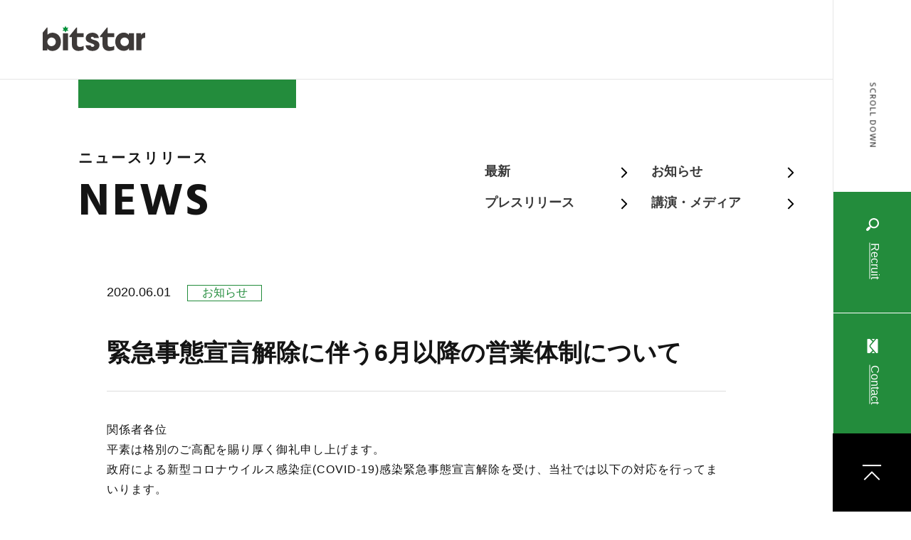

--- FILE ---
content_type: text/html; charset=UTF-8
request_url: https://bitstar.jp/news/20200601/29657/
body_size: 8510
content:
<!DOCTYPE html>
<html lang="ja">
<head>
  <title>緊急事態宣言解除に伴う6月以降の営業体制について｜ニュースリリース - ビットスター株式会社</title>

  <meta name="description" content="緊急事態宣言解除に伴う6月以降の営業体制について｜ニュースリリース - ビットスター株式会社">
  <meta charset="utf-8" />
  <meta name="viewport" content="width=device-width,user-scalable=no">
  <meta property="og:title" content="緊急事態宣言解除に伴う6月以降の営業体制について｜ニュースリリース - ビットスター株式会社" />
  <meta property="og:description" content="関係者各位平素は格別のご高配を賜り厚く御礼申し上げます。政府による新型コロナウイルス感染症(COVID-..." />
    <meta property="og:image" content="https://bitstar.jp/common/img/base/og.png">
    <meta property="og:url" content="https://bitstar.jp/news/20200601/29657/" />
  <meta http-equiv="X-UA-Compatible" content="IE=edge"/>
  <script>
    (function(d) {
      var config = {
        kitId: 'sjz3qzn',
        scriptTimeout: 3000,
        async: true
      },
      h=d.documentElement,t=setTimeout(function(){h.className=h.className.replace(/\bwf-loading\b/g,"")+" wf-inactive";},config.scriptTimeout),tk=d.createElement("script"),f=false,s=d.getElementsByTagName("script")[0],a;h.className+=" wf-loading";tk.src='https://use.typekit.net/'+config.kitId+'.js';tk.async=true;tk.onload=tk.onreadystatechange=function(){a=this.readyState;if(f||a&&a!="complete"&&a!="loaded")return;f=true;clearTimeout(t);try{Typekit.load(config)}catch(e){}};s.parentNode.insertBefore(tk,s)
    })(document);
  </script>
  <script>
    (function(i,s,o,g,r,a,m){i['GoogleAnalyticsObject']=r;i[r]=i[r]||function(){
    (i[r].q=i[r].q||[]).push(arguments)},i[r].l=1*new Date();a=s.createElement(o),
    m=s.getElementsByTagName(o)[0];a.async=1;a.src=g;m.parentNode.insertBefore(a,m)
    })(window,document,'script','//www.google-analytics.com/analytics.js','ga');
    ga('create', 'UA-2970499-4', 'auto');
    ga('send', 'pageview');
  </script>
  <link rel="preconnect" href="https://fonts.gstatic.com">
  <link href="https://fonts.googleapis.com/css2?family=Hind:wght@400;700&display=swap" rel="stylesheet">
  <link rel="stylesheet" type="text/css" href="/common/js/libs/slick/slick.css"/>
  <link rel="stylesheet" type="text/css" href="/common/js/libs/slick/slick-theme.css"/>
  <link rel="shortcut icon" href="/common/img/base/favicon.ico" type="/common/img/base/favicon.ico">
  <link rel="stylesheet" href="/common/css/common.css?v7">
  
  <!-- 事例紹介固定ページのCSS -->
      
  <!-- 事例紹介のCSS -->
    <link rel="stylesheet" type="text/css" href="/common/css/work_style.css"/>
  
  <meta name='robots' content='max-image-preview:large' />
<link rel="alternate" title="oEmbed (JSON)" type="application/json+oembed" href="https://bitstar.jp/wp-json/oembed/1.0/embed?url=https%3A%2F%2Fbitstar.jp%2Fnews%2F20200601%2F29657%2F" />
<link rel="alternate" title="oEmbed (XML)" type="text/xml+oembed" href="https://bitstar.jp/wp-json/oembed/1.0/embed?url=https%3A%2F%2Fbitstar.jp%2Fnews%2F20200601%2F29657%2F&#038;format=xml" />
<style id='wp-img-auto-sizes-contain-inline-css' type='text/css'>
img:is([sizes=auto i],[sizes^="auto," i]){contain-intrinsic-size:3000px 1500px}
/*# sourceURL=wp-img-auto-sizes-contain-inline-css */
</style>
<style id='wp-emoji-styles-inline-css' type='text/css'>

	img.wp-smiley, img.emoji {
		display: inline !important;
		border: none !important;
		box-shadow: none !important;
		height: 1em !important;
		width: 1em !important;
		margin: 0 0.07em !important;
		vertical-align: -0.1em !important;
		background: none !important;
		padding: 0 !important;
	}
/*# sourceURL=wp-emoji-styles-inline-css */
</style>
<style id='wp-block-library-inline-css' type='text/css'>
:root{--wp-block-synced-color:#7a00df;--wp-block-synced-color--rgb:122,0,223;--wp-bound-block-color:var(--wp-block-synced-color);--wp-editor-canvas-background:#ddd;--wp-admin-theme-color:#007cba;--wp-admin-theme-color--rgb:0,124,186;--wp-admin-theme-color-darker-10:#006ba1;--wp-admin-theme-color-darker-10--rgb:0,107,160.5;--wp-admin-theme-color-darker-20:#005a87;--wp-admin-theme-color-darker-20--rgb:0,90,135;--wp-admin-border-width-focus:2px}@media (min-resolution:192dpi){:root{--wp-admin-border-width-focus:1.5px}}.wp-element-button{cursor:pointer}:root .has-very-light-gray-background-color{background-color:#eee}:root .has-very-dark-gray-background-color{background-color:#313131}:root .has-very-light-gray-color{color:#eee}:root .has-very-dark-gray-color{color:#313131}:root .has-vivid-green-cyan-to-vivid-cyan-blue-gradient-background{background:linear-gradient(135deg,#00d084,#0693e3)}:root .has-purple-crush-gradient-background{background:linear-gradient(135deg,#34e2e4,#4721fb 50%,#ab1dfe)}:root .has-hazy-dawn-gradient-background{background:linear-gradient(135deg,#faaca8,#dad0ec)}:root .has-subdued-olive-gradient-background{background:linear-gradient(135deg,#fafae1,#67a671)}:root .has-atomic-cream-gradient-background{background:linear-gradient(135deg,#fdd79a,#004a59)}:root .has-nightshade-gradient-background{background:linear-gradient(135deg,#330968,#31cdcf)}:root .has-midnight-gradient-background{background:linear-gradient(135deg,#020381,#2874fc)}:root{--wp--preset--font-size--normal:16px;--wp--preset--font-size--huge:42px}.has-regular-font-size{font-size:1em}.has-larger-font-size{font-size:2.625em}.has-normal-font-size{font-size:var(--wp--preset--font-size--normal)}.has-huge-font-size{font-size:var(--wp--preset--font-size--huge)}.has-text-align-center{text-align:center}.has-text-align-left{text-align:left}.has-text-align-right{text-align:right}.has-fit-text{white-space:nowrap!important}#end-resizable-editor-section{display:none}.aligncenter{clear:both}.items-justified-left{justify-content:flex-start}.items-justified-center{justify-content:center}.items-justified-right{justify-content:flex-end}.items-justified-space-between{justify-content:space-between}.screen-reader-text{border:0;clip-path:inset(50%);height:1px;margin:-1px;overflow:hidden;padding:0;position:absolute;width:1px;word-wrap:normal!important}.screen-reader-text:focus{background-color:#ddd;clip-path:none;color:#444;display:block;font-size:1em;height:auto;left:5px;line-height:normal;padding:15px 23px 14px;text-decoration:none;top:5px;width:auto;z-index:100000}html :where(.has-border-color){border-style:solid}html :where([style*=border-top-color]){border-top-style:solid}html :where([style*=border-right-color]){border-right-style:solid}html :where([style*=border-bottom-color]){border-bottom-style:solid}html :where([style*=border-left-color]){border-left-style:solid}html :where([style*=border-width]){border-style:solid}html :where([style*=border-top-width]){border-top-style:solid}html :where([style*=border-right-width]){border-right-style:solid}html :where([style*=border-bottom-width]){border-bottom-style:solid}html :where([style*=border-left-width]){border-left-style:solid}html :where(img[class*=wp-image-]){height:auto;max-width:100%}:where(figure){margin:0 0 1em}html :where(.is-position-sticky){--wp-admin--admin-bar--position-offset:var(--wp-admin--admin-bar--height,0px)}@media screen and (max-width:600px){html :where(.is-position-sticky){--wp-admin--admin-bar--position-offset:0px}}

/*# sourceURL=wp-block-library-inline-css */
</style><style id='global-styles-inline-css' type='text/css'>
:root{--wp--preset--aspect-ratio--square: 1;--wp--preset--aspect-ratio--4-3: 4/3;--wp--preset--aspect-ratio--3-4: 3/4;--wp--preset--aspect-ratio--3-2: 3/2;--wp--preset--aspect-ratio--2-3: 2/3;--wp--preset--aspect-ratio--16-9: 16/9;--wp--preset--aspect-ratio--9-16: 9/16;--wp--preset--color--black: #000000;--wp--preset--color--cyan-bluish-gray: #abb8c3;--wp--preset--color--white: #ffffff;--wp--preset--color--pale-pink: #f78da7;--wp--preset--color--vivid-red: #cf2e2e;--wp--preset--color--luminous-vivid-orange: #ff6900;--wp--preset--color--luminous-vivid-amber: #fcb900;--wp--preset--color--light-green-cyan: #7bdcb5;--wp--preset--color--vivid-green-cyan: #00d084;--wp--preset--color--pale-cyan-blue: #8ed1fc;--wp--preset--color--vivid-cyan-blue: #0693e3;--wp--preset--color--vivid-purple: #9b51e0;--wp--preset--gradient--vivid-cyan-blue-to-vivid-purple: linear-gradient(135deg,rgb(6,147,227) 0%,rgb(155,81,224) 100%);--wp--preset--gradient--light-green-cyan-to-vivid-green-cyan: linear-gradient(135deg,rgb(122,220,180) 0%,rgb(0,208,130) 100%);--wp--preset--gradient--luminous-vivid-amber-to-luminous-vivid-orange: linear-gradient(135deg,rgb(252,185,0) 0%,rgb(255,105,0) 100%);--wp--preset--gradient--luminous-vivid-orange-to-vivid-red: linear-gradient(135deg,rgb(255,105,0) 0%,rgb(207,46,46) 100%);--wp--preset--gradient--very-light-gray-to-cyan-bluish-gray: linear-gradient(135deg,rgb(238,238,238) 0%,rgb(169,184,195) 100%);--wp--preset--gradient--cool-to-warm-spectrum: linear-gradient(135deg,rgb(74,234,220) 0%,rgb(151,120,209) 20%,rgb(207,42,186) 40%,rgb(238,44,130) 60%,rgb(251,105,98) 80%,rgb(254,248,76) 100%);--wp--preset--gradient--blush-light-purple: linear-gradient(135deg,rgb(255,206,236) 0%,rgb(152,150,240) 100%);--wp--preset--gradient--blush-bordeaux: linear-gradient(135deg,rgb(254,205,165) 0%,rgb(254,45,45) 50%,rgb(107,0,62) 100%);--wp--preset--gradient--luminous-dusk: linear-gradient(135deg,rgb(255,203,112) 0%,rgb(199,81,192) 50%,rgb(65,88,208) 100%);--wp--preset--gradient--pale-ocean: linear-gradient(135deg,rgb(255,245,203) 0%,rgb(182,227,212) 50%,rgb(51,167,181) 100%);--wp--preset--gradient--electric-grass: linear-gradient(135deg,rgb(202,248,128) 0%,rgb(113,206,126) 100%);--wp--preset--gradient--midnight: linear-gradient(135deg,rgb(2,3,129) 0%,rgb(40,116,252) 100%);--wp--preset--font-size--small: 13px;--wp--preset--font-size--medium: 20px;--wp--preset--font-size--large: 36px;--wp--preset--font-size--x-large: 42px;--wp--preset--spacing--20: 0.44rem;--wp--preset--spacing--30: 0.67rem;--wp--preset--spacing--40: 1rem;--wp--preset--spacing--50: 1.5rem;--wp--preset--spacing--60: 2.25rem;--wp--preset--spacing--70: 3.38rem;--wp--preset--spacing--80: 5.06rem;--wp--preset--shadow--natural: 6px 6px 9px rgba(0, 0, 0, 0.2);--wp--preset--shadow--deep: 12px 12px 50px rgba(0, 0, 0, 0.4);--wp--preset--shadow--sharp: 6px 6px 0px rgba(0, 0, 0, 0.2);--wp--preset--shadow--outlined: 6px 6px 0px -3px rgb(255, 255, 255), 6px 6px rgb(0, 0, 0);--wp--preset--shadow--crisp: 6px 6px 0px rgb(0, 0, 0);}:where(.is-layout-flex){gap: 0.5em;}:where(.is-layout-grid){gap: 0.5em;}body .is-layout-flex{display: flex;}.is-layout-flex{flex-wrap: wrap;align-items: center;}.is-layout-flex > :is(*, div){margin: 0;}body .is-layout-grid{display: grid;}.is-layout-grid > :is(*, div){margin: 0;}:where(.wp-block-columns.is-layout-flex){gap: 2em;}:where(.wp-block-columns.is-layout-grid){gap: 2em;}:where(.wp-block-post-template.is-layout-flex){gap: 1.25em;}:where(.wp-block-post-template.is-layout-grid){gap: 1.25em;}.has-black-color{color: var(--wp--preset--color--black) !important;}.has-cyan-bluish-gray-color{color: var(--wp--preset--color--cyan-bluish-gray) !important;}.has-white-color{color: var(--wp--preset--color--white) !important;}.has-pale-pink-color{color: var(--wp--preset--color--pale-pink) !important;}.has-vivid-red-color{color: var(--wp--preset--color--vivid-red) !important;}.has-luminous-vivid-orange-color{color: var(--wp--preset--color--luminous-vivid-orange) !important;}.has-luminous-vivid-amber-color{color: var(--wp--preset--color--luminous-vivid-amber) !important;}.has-light-green-cyan-color{color: var(--wp--preset--color--light-green-cyan) !important;}.has-vivid-green-cyan-color{color: var(--wp--preset--color--vivid-green-cyan) !important;}.has-pale-cyan-blue-color{color: var(--wp--preset--color--pale-cyan-blue) !important;}.has-vivid-cyan-blue-color{color: var(--wp--preset--color--vivid-cyan-blue) !important;}.has-vivid-purple-color{color: var(--wp--preset--color--vivid-purple) !important;}.has-black-background-color{background-color: var(--wp--preset--color--black) !important;}.has-cyan-bluish-gray-background-color{background-color: var(--wp--preset--color--cyan-bluish-gray) !important;}.has-white-background-color{background-color: var(--wp--preset--color--white) !important;}.has-pale-pink-background-color{background-color: var(--wp--preset--color--pale-pink) !important;}.has-vivid-red-background-color{background-color: var(--wp--preset--color--vivid-red) !important;}.has-luminous-vivid-orange-background-color{background-color: var(--wp--preset--color--luminous-vivid-orange) !important;}.has-luminous-vivid-amber-background-color{background-color: var(--wp--preset--color--luminous-vivid-amber) !important;}.has-light-green-cyan-background-color{background-color: var(--wp--preset--color--light-green-cyan) !important;}.has-vivid-green-cyan-background-color{background-color: var(--wp--preset--color--vivid-green-cyan) !important;}.has-pale-cyan-blue-background-color{background-color: var(--wp--preset--color--pale-cyan-blue) !important;}.has-vivid-cyan-blue-background-color{background-color: var(--wp--preset--color--vivid-cyan-blue) !important;}.has-vivid-purple-background-color{background-color: var(--wp--preset--color--vivid-purple) !important;}.has-black-border-color{border-color: var(--wp--preset--color--black) !important;}.has-cyan-bluish-gray-border-color{border-color: var(--wp--preset--color--cyan-bluish-gray) !important;}.has-white-border-color{border-color: var(--wp--preset--color--white) !important;}.has-pale-pink-border-color{border-color: var(--wp--preset--color--pale-pink) !important;}.has-vivid-red-border-color{border-color: var(--wp--preset--color--vivid-red) !important;}.has-luminous-vivid-orange-border-color{border-color: var(--wp--preset--color--luminous-vivid-orange) !important;}.has-luminous-vivid-amber-border-color{border-color: var(--wp--preset--color--luminous-vivid-amber) !important;}.has-light-green-cyan-border-color{border-color: var(--wp--preset--color--light-green-cyan) !important;}.has-vivid-green-cyan-border-color{border-color: var(--wp--preset--color--vivid-green-cyan) !important;}.has-pale-cyan-blue-border-color{border-color: var(--wp--preset--color--pale-cyan-blue) !important;}.has-vivid-cyan-blue-border-color{border-color: var(--wp--preset--color--vivid-cyan-blue) !important;}.has-vivid-purple-border-color{border-color: var(--wp--preset--color--vivid-purple) !important;}.has-vivid-cyan-blue-to-vivid-purple-gradient-background{background: var(--wp--preset--gradient--vivid-cyan-blue-to-vivid-purple) !important;}.has-light-green-cyan-to-vivid-green-cyan-gradient-background{background: var(--wp--preset--gradient--light-green-cyan-to-vivid-green-cyan) !important;}.has-luminous-vivid-amber-to-luminous-vivid-orange-gradient-background{background: var(--wp--preset--gradient--luminous-vivid-amber-to-luminous-vivid-orange) !important;}.has-luminous-vivid-orange-to-vivid-red-gradient-background{background: var(--wp--preset--gradient--luminous-vivid-orange-to-vivid-red) !important;}.has-very-light-gray-to-cyan-bluish-gray-gradient-background{background: var(--wp--preset--gradient--very-light-gray-to-cyan-bluish-gray) !important;}.has-cool-to-warm-spectrum-gradient-background{background: var(--wp--preset--gradient--cool-to-warm-spectrum) !important;}.has-blush-light-purple-gradient-background{background: var(--wp--preset--gradient--blush-light-purple) !important;}.has-blush-bordeaux-gradient-background{background: var(--wp--preset--gradient--blush-bordeaux) !important;}.has-luminous-dusk-gradient-background{background: var(--wp--preset--gradient--luminous-dusk) !important;}.has-pale-ocean-gradient-background{background: var(--wp--preset--gradient--pale-ocean) !important;}.has-electric-grass-gradient-background{background: var(--wp--preset--gradient--electric-grass) !important;}.has-midnight-gradient-background{background: var(--wp--preset--gradient--midnight) !important;}.has-small-font-size{font-size: var(--wp--preset--font-size--small) !important;}.has-medium-font-size{font-size: var(--wp--preset--font-size--medium) !important;}.has-large-font-size{font-size: var(--wp--preset--font-size--large) !important;}.has-x-large-font-size{font-size: var(--wp--preset--font-size--x-large) !important;}
/*# sourceURL=global-styles-inline-css */
</style>

<style id='classic-theme-styles-inline-css' type='text/css'>
/*! This file is auto-generated */
.wp-block-button__link{color:#fff;background-color:#32373c;border-radius:9999px;box-shadow:none;text-decoration:none;padding:calc(.667em + 2px) calc(1.333em + 2px);font-size:1.125em}.wp-block-file__button{background:#32373c;color:#fff;text-decoration:none}
/*# sourceURL=/wp-includes/css/classic-themes.min.css */
</style>
<link rel="https://api.w.org/" href="https://bitstar.jp/wp-json/" /><link rel="alternate" title="JSON" type="application/json" href="https://bitstar.jp/wp-json/wp/v2/news/29657" /><link rel="canonical" href="https://bitstar.jp/news/20200601/29657/" />
</head>
<body id="cat-news-single" class="page-single ">

  
<header class="l-header">
  <div class="l-header-in">
    <div class="l-header-in-top">
      <div class="l-header-in-line">
        
      </div>
      <p class="l-header-in-line-txt u-text-12 eachTextAnime">
        SCROLL DOWN
      </p>
    </div>

    <div class="l-header-in-sp-logo">
      <a href="/">
        <img src="
        /common/img/base/logo.svg" alt="bitstar" width="144" height="38">
      </a>
    </div>

    <div class="l-header-in-sp-recruit">
    <a href="https://recruit.bitstar.jp/" class="l-header-in-bottom-green">
      <span class="m-icon"><img src="/common/img/base/glass-white.svg" alt="" width="18" height="24"></span>
      <span class="m-line">Recruit</span>
    </a>
    </div>
    <div class="l-header-in-sp-contact">
      <a href="/contact/" class="l-header-in-bottom-green">
        <span class="m-icon"><img src="/common/img/base/mail-icon.svg" alt="" width="18" height="24"></span>
        <span class="m-line">Contact</span>
      </a>
    </div>

    <div class="l-header-in-middle">
      <div class="btn-trigger">
        <span></span>
        <span></span>
        <span></span>
      </div>
    </div>


    <div class="l-header-in-bottom">
      <a href="https://recruit.bitstar.jp/" class="l-header-in-bottom-green">
        <span class="m-icon"><img src="/common/img/header/glass-white.svg" alt="" width="18" height="24"></span>
        <span class="m-line">Recruit</span>
      </a>
      <a href="/contact/" class="l-header-in-bottom-green">
        <span class="m-icon"><img src="/common/img/base/mail-icon.svg" alt="" width="18" height="24"></span>
        <span class="m-line">Contact</span>
      </a>
      <a href="#" class="l-header-in-bottom-anker">
        <img src="/common/img/base/anker-icon.svg" alt="TOP" width="28" height="24">
      </a>
    </div>
  </div><!-- l-header -->

</header><!-- /header -->

<div class="l-header-sp">
  <div class="l-header-sp-in">
    <p class="l-header-sp-in-logo">
      <a href="/"><img src="/common/img/header/logo.svg" alt="" width="148" height="44"></a>
    </p>
    <div class="l-header-sp-column">
      <div class="l-header-sp-column-l">
        <ul class="l-header-sp-list">
          <li class="l-header-sp-list-item">
            <a href="/news/" class="u-text-62">
              NEWS
            </a>
          </li>
          <li class="l-header-sp-list-item">
            <a href="/company/" class="u-text-62">
              COMPANY
            </a>
          </li>
          <li class="l-header-sp-list-item">
            <a href="/business/" class="u-text-62">
              BUSINESS
            </a>
          </li>
          <li class="l-header-sp-list-item">
            <a href="/works/" class="u-text-62">
              WORKS
            </a>
          </li>
          <li class="l-header-sp-list-item">
            <a href="/action/" class="u-text-62">
              ACTION
            </a>
          </li>
        </ul><!-- l-header-sp-list -->
      </div><!-- l-header-sp-column-l -->
      <div class="l-header-sp-column-r">
        <ul class="l-header-sp-list">
          <li class="l-header-sp-list-item">
            <a href="https://recruit.bitstar.jp/" class="u-text-45" target="_blank">
              RECRUIT <span><img src="/common/img/header/blank-white.svg" alt="" width="24" height="24"></span>
            </a>
          </li>
          <li class="l-header-sp-list-item">
            <a href="/blog/" class="u-text-45">
              STAFF BLOG
            </a>
          </li>
          <li class="l-header-sp-list-item">
            <a href="/contact/" class="u-text-45">
              CONTACT US
            </a>
          </li>
        </ul><!-- l-header-sp-list -->
        <ul class="l-header-sp-list-sub">
          <li class="l-header-sp-list-sub-item">
            <a href="/sitemap/" class="u-text-18">
              サイトマップ
            </a>
          </li>
          <li class="l-header-sp-list-sub-item">
            <a href="/yakkan/" class="u-text-18">
              約款
            </a>
          </li>
          <li class="l-header-sp-list-sub-item">
            <a href="/iso27001/" class="u-text-18">
              情報セキュリティ
            </a>
          </li>
          <li class="l-header-sp-list-sub-item">
            <a href="/privacy/" class="u-text-18">
              プライバシーポリシー
            </a>
          </li>
        </ul>
        <ul class="l-header-sp-list-sns">
          <li class="l-header-sp-list-sns-item">
            <a href="https://twitter.com/bitstar_jp" target="_blank"><img src="/common/img/foot/tw-icon.svg" alt="Xのアイコン" width="50" height="auto"></a>
          </li>
          <li class="l-header-sp-list-sns-item">
            <a href="https://www.facebook.com/bitstar.jp/" target="_blank"><img src="/common/img/foot/fb-icon.svg" alt="Facebookのアイコン" width="54" height="auto"></a>
          </li>
          <li class="l-header-sp-list-sns-item">
            <a href="https://www.instagram.com/bitstar.inc/" target="_blank"><img src="/common/img/foot/ig-icon.svg" alt="Instagramのアイコン" width="54" height="auto"></a>
          </li>
          <li class="l-header-sp-list-sns-item l-header-sp-list-sns-item--connpass">
            <a href="https://bitstar.connpass.com" target="_blank"><img src="/common/img/foot/connpass.png" alt="connpassのアイコン" width="130" height="auto"></a>
          </li>
        </ul>
      </div><!-- l-header-sp-column-l -->
    </div><!-- l-header-sp-column -->
    
    
  </div><!-- l-header-sp-in -->
</div><!-- l-header-sp -->

<div class="m-container">

  <div class="m-page">
    <div class="m-page-logo">
      <a href="/">
        <img src="/common/img/base/logo.svg" alt="bitstar" width="144" height="38">
      </a>
    </div>
  </div>

  <div class="m-page-nav m-news">
    <div class="l-wrap l-wrap-sp">
      <div class="m-page-nav-column m-company-column">
        <div class="m-page-nav-column-l m-company-column-l">
          <p class="m-page-nav-column-l-subtitle u-text-20 m-bold">ニュースリリース</p>
          <h1 class="m-page-nav-column-l-subtitle-title u-text-63 m-bold">NEWS</h1>
        </div>
        <div class="m-page-nav-column-r">
          <ul class="m-page-nav-column-r-list">
            <li class="m-page-nav-column-r-list-item">
              <a class="u-text-18 m-bold" href="/news/">最新</a>
            </li>
            <li class="m-page-nav-column-r-list-item">
              <a href="/news-cat/news/" class="u-text-18 m-bold">お知らせ</a>
            </li>
            <li class="m-page-nav-column-r-list-item">
              <a href="/news-cat/press/" class="u-text-18 m-bold">プレスリリース</a>
            </li>
            <li class="m-page-nav-column-r-list-item">
              <a href="/news-cat/media/" class="u-text-18 m-bold">講演・メディア</a>
            </li>
          </ul>
        </div>
      </div>
    </div>
  </div><!-- m-page-nav -->

  <div class="m-news-contents">
        <div class="m-news-contents-single">
            <dl class="m-news-contents-column-l-dl">
        <dt class="m-news-contents-column-l-dt m-news-contents-day u-text-18">
          2020.06.01        </dt>
                <dd class="m-news-contents-column-l-dd m-news-contents-cat c-green u-text-16">
                      <span><a href="https://bitstar.jp/news-cat/news/">お知らせ</a></span>
                  </dd>
              </dl>
      <h1 class="m-news-contents-column-l-title u-text-34 m-bold">
        緊急事態宣言解除に伴う6月以降の営業体制について      </h1>
      
      <div class="m-news-contents-wysiwyg m-news-contents-wysiwyg-border">

        <p>関係者各位<br />
平素は格別のご高配を賜り厚く御礼申し上げます。<br />
政府による新型コロナウイルス感染症(COVID-19)感染緊急事態宣言解除を受け、当社では以下の対応を行ってまいります。</p>
<h3>リモートワークへの全面的な移行</h3>
<p>当社は2月29日より臨時的にリモートワークを実施してまいりましたが、<br />
5月7日より一部業務（運用管理・Busico.運営業務等）を除き、全面的にリモートワークへ移行しております。<br />
詳しくは<a href="https://bitstar.jp/newsrelease/20200422/" target="_blank" rel="noopener">4月22日のお知らせ</a>をご覧ください。なお、国内出張・ご訪問は順次再開してまいります。<br />
新体制後もより一層のサービス向上に努めてまいります。</p>
<p>各種お問い合わせにつきましては以下のメールフォームをご利用くださいますようお願いいたします。<br />
	<b></p>
<li>札幌本社へのお問い合わせ　<a href="https://bitstar.jp/contact-us/" target="_blank" rel="noopener">メールフォーム</a> </li>
<li>Busico.へのお問い合わせ　<a href="https://form.kintoneapp.com/public/form/show/bbef1a0aa64211190be1b837c32a943ea96fd137be23192128b9acd88da9967f#/" target="_blank" rel="noopener">メールフォーム</a></li>
<li>Joe’sホスティングサービスへのお問い合わせ　<a href="https://support.joeswebhosting.net/index.php?/Knowledgebase/List/Index/41/web" target="_blank" rel="noopener">メールフォーム</a></li>
<p></b></p>
<h3>Busico.銀座、Busico.梅田／一部サービス再開</h3>
<p>6月1日より一部サービスを再開いたします。<br />
各拠点の最新情報は<a href="https://www.busico.jp/" target="_blank" rel="noopener">Busico.Webサイト</a>よりご確認ください。</p>
<h3>監視・運用業務について</h3>
<p>引き続き正常に業務を継続してまいります。</p>
<h3>Joe&#8217;s ホスティングサービス総合窓口電話対応の休止（継続）</h3>
<p>3月2日よりJoe&#8217;s ホスティングサービス総合窓口（0120-087-388）の電話対応を休止しております。<br />
なお、<b>技術専用窓口およびサポートページからのお問い合わせは引き続き対応させていただきます。</b><br />
【お問い合わせ先】<br />
<a href="https://support.joeswebhosting.net/index.php?/Knowledgebase/List/Index/41/web" target="_blank" rel="noopener">サポートページ</a><br />
※チケット発行の際の「部門の選択」について、<br />
契約関連は「お支払・会員情報・契約情報 (Billing)」を、技術関連は「サーバー管理 (Server Management)」をご選択ください。</p>
<h3></h3>
<p>今後も社内外への感染拡大防止と従業員の安全確保を最優先に、政府および自治体が発する情報に基づき方針を決定してまいります。<br />
<br />
【本件に関するお問い合わせ先】<br />
ビットスター株式会社 カスタマーサクセス部<br />
<a href="https://bitstar.jp/contact-us/" target="_blank" rel="noopener">お問い合わせフォーム</a></p>

      </div>




                      <div class="m-post-links">
            <div class="m-post-links-item">
                      <a href="https://bitstar.jp/news/20200929/30907/" class="m-post-links-item-prev">
                <img src="/common/img/base/allow-black.svg" alt="" width="20">
              </a>
                    </div>
            <div class="m-post-links-item-center">
              <a href="/news/" class="">一覧に戻る</a>
            </div>
            <div class="m-post-links-item">
                      <a href="https://bitstar.jp/news/20200422/29259/" class="m-post-links-item-next">
                <img src="/common/img/base/allow-black.svg" alt="" width="20">
              </a>
                    </div>
          </div>
          <!-- <div class="m-post-links-item-center">
            <a href="" class="">一覧に戻る</a>
          </div> -->
      
        </div>


    </div><!-- m-news-contents-single- -->
      </div><!-- m-news-contents -->



</div><!-- m-container -->

<footer class="m-foot">
  <div class="l-wrap l-wrap-sp">
    <div class="m-foot-column">
      <div class="m-foot-column-l">
        <a href="/" title="" class="m-foot-column-l-logo"><img src="/common/img/foot/foot-logo.svg" alt="ITでこまったをよかったに。" width="210" height="78"></a>
        <div class="m-foot-column-l-in">
          <p class="m-foot-column-l-link u-text-15">
            <span>Tel.</span><a href="tel:0112410064" class="u-text-15">011-241-0064</a>
          </p>
          <p class="m-foot-column-l-link u-text-15">
            <span>Fax.050-3737-4978</span>
          </p>
          <ul class="m-foot-bottom-r-sns-list pc-Only">
              <li class="m-foot-bottom-r-sns-list-item">
                <a href="https://twitter.com/bitstar_jp" target="_blank">
                  <img src="/common/img/foot/tw-icon.svg" alt="Xのアイコン" width="23" height="23">
                </a>
              </li>
              <li class="m-foot-bottom-r-sns-list-item">
                <a href="https://www.facebook.com/bitstar.jp/" target="_blank">
                  <img src="/common/img/foot/fb-icon.svg" alt="Facebookのアイコン" width="30" height="30">
                </a>
              </li>
              <li class="m-foot-bottom-r-sns-list-item">
                <a href="https://www.instagram.com/bitstar.inc/" target="_blank">
                  <img src="/common/img/foot/ig-icon.svg" alt="Instagramのアイコン" width="30" height="30">
                </a>
              </li>
              <li class="m-foot-bottom-r-sns-list-item m-foot-bottom-r-sns-list-item--connpass">
                <a href="https://bitstar.connpass.com" target="_blank">
                  <img src="/common/img/foot/connpass.png" alt="connpassのアイコン" width="130" height="44">
                </a>
              </li>
            </ul>
        </div>

      </div><!-- m-foot-column-l -->
      <div class="m-foot-column-r">
      <p class="m-foot-column-r-txt u-text-14">
          札幌本社　<br class="sp-Only">〒060-0061　札幌市中央区南1条西4-5-1 札幌大手町ビルB1<br><br>
          東京オフィス　<br class="sp-Only">〒160-0023　東京都新宿区西新宿7-20-1 住友不動産西新宿ビル32F<br><br>
          福岡オフィス　<br class="sp-Only">〒810-0041　福岡県福岡市中央区大名2-6-11 Fukuoka Growth Next<br><br>
          Busico.銀座　<br class="sp-Only">〒104-0061　東京都中央区銀座1-3-3 G1ビル7F<br><br>
          Busico.梅田　<br class="sp-Only">〒530-0001　大阪市北区梅田1-11-4-923号 大阪駅前第4ビル9F
        </p>
      </div><!-- m-foot-column-r -->
    </div><!-- m-foot-column -->

    <div class="m-foot-bottom">
      <div class="m-foot-bottom-l">
        <p class="m-foot-bottom-copy u-text-14 pc-Only">
          2021 © bitstar Inc.
        </p>
      </div>
      <div class="m-foot-bottom-r">
        <a href="https://recruit.bitstar.jp/" target="_blank" class="m-foot-bottom-r-sns-link u-text-17 sp-Only">
          <img src="/common/img/foot/glass-bk.svg" alt="" width="20" height="16">
          <span>Recruit</span>
        </a>
        <a href="/contact/" title="" class="m-foot-bottom-r-sns-link u-text-17 sp-Only">
          <img src="/common/img/foot/mail-bk.svg" alt="メールのアイコン" width="20" height="16">
          <span>Contact</span>
        </a>
        <div class="m-foot-bottom-r-sns">
          <ul class="m-foot-bottom-r-sns-list sp-Only">
            <li class="m-foot-bottom-r-sns-list-item">
              <a href="https://twitter.com/bitstar_jp" title="" target="_blank">
                <img src="/common/img/foot/tw-icon.svg" alt="Xのアイコン" width="23" height="23">
              </a>
            </li>
            <li class="m-foot-bottom-r-sns-list-item">
              <a href="https://www.facebook.com/bitstar.jp/" target="_blank">
                <img src="/common/img/foot/fb-icon.svg" alt="Facebookのアイコン" width="30" height="30">
              </a>
            </li>
            <li class="m-foot-bottom-r-sns-list-item">
              <a href="https://www.instagram.com/bitstar.inc/" target="_blank">
                <img src="/common/img/foot/ig-icon.svg" alt="Instagramのアイコン" width="30" height="30">
              </a>
            </li>
            <li class="m-foot-bottom-r-sns-list-item m-foot-bottom-r-sns-list-item--connpass">
              <a href="https://bitstar.connpass.com" target="_blank">
                <img src="/common/img/foot/connpass.png" alt="connpassのアイコン" width="130" height="auto">
              </a>
            </li>
          </ul>
          <div class="m-foot-bottom-r-send">
            <a href="https://recruit.bitstar.jp/" target="_blank" class="m-foot-bottom-r-sns-link u-text-17 pc-Only">
              <img src="/common/img/foot/glass-bk.svg" alt="虫眼鏡のアイコン" width="20" height="16">
              <span>Recruit</span>
            </a>
            <a href="/contact/" title="" class="m-foot-bottom-r-sns-link u-text-17 pc-Only">
              <img src="/common/img/foot/mail-bk.svg" alt="メールのアイコン" width="20" height="16">
              <span>Contact</span>
            </a>
          </div>
        </div>
        
      </div>
      <p class="m-foot-bottom-copy sp-Only u-text-14">
        2021 © bitstar Inc.
      </p>
    </div>
  </div><!-- l-wrap l-wrap-sp -->

</footer>

<script type="speculationrules">
{"prefetch":[{"source":"document","where":{"and":[{"href_matches":"/*"},{"not":{"href_matches":["/_wp/wp-*.php","/_wp/wp-admin/*","/_wp/wp-content/uploads/*","/_wp/wp-content/*","/_wp/wp-content/plugins/*","/_wp/wp-content/themes/_master_tmpl/*","/*\\?(.+)"]}},{"not":{"selector_matches":"a[rel~=\"nofollow\"]"}},{"not":{"selector_matches":".no-prefetch, .no-prefetch a"}}]},"eagerness":"conservative"}]}
</script>
  <script src="/common/js/libs/jquery-2.1.0.min.js"></script>
<!--   <script src="/common/js/libs/jquery-letterfx.min.js"></script>
  <script src="/common/js/libs/tuxsudo.min.js"></script> -->
  <script type="text/javascript" src="/common/js/libs/slick/slick.min.js"></script>
  <script src="/common/js/script.js?v5"></script>
  </body>
  </html>



--- FILE ---
content_type: image/svg+xml
request_url: https://bitstar.jp/common/img/header/logo-large.svg
body_size: 2259
content:
<svg id="レイヤー_1" data-name="レイヤー 1" xmlns="http://www.w3.org/2000/svg" viewBox="0 0 1068 264"><defs><style>.cls-1{fill:none;stroke:#ccc;stroke-miterlimit:10;}</style></defs><polygon class="cls-1" points="243.35 3.87 252.06 23.62 273.5 21.29 260.76 38.69 273.5 56.08 252.06 53.75 243.35 73.5 234.64 53.75 213.2 56.08 225.94 38.69 213.2 21.29 234.64 23.62 243.35 3.87"/><path class="cls-1" d="M584.53,129.52c-4.4-45.87-44-55-66.94-55C481.47,74.54,450,97.47,450,132c0,23.55,18.86,38.34,41.49,45.54,33.3,12.91,46.18,14.46,46.18,28,0,8.47-9.42,13.51-18.23,13.51-2.19,0-17.59,0-19.78-16H447.84c4.71,45.87,44.62,57.83,71,57.83,38.64,0,71-22.63,71-59.39,0-37.72-31.42-46.5-61-54.67-13.82-4.1-26.72-9.45-26.72-18.87,0-4.71,3.79-11.63,14.78-11.63,15.38,0,16,9.44,16.32,13.21Z"/><path class="cls-1" d="M943.19,79.57H891V98.1h-.63c-6.29-10.67-22.3-24.49-50.91-24.49-46.51,0-87.67,35.81-87.67,93,0,50,32.38,93.34,87.67,93.34,20.44,0,42.1-7.87,50.91-24.84H891V254h52.16Z"/><path class="cls-1" d="M804,167.23c0-19.8,13.21-44.93,43.06-44.93,29.53,0,44,23.25,44,44.3,0,17-11,44.62-43.68,44.62C815.94,211.22,804,183.57,804,167.23Z"/><path class="cls-1" d="M966.32,254.89h52.16V159.05c0-26.4,17-31.41,41.16-32.05V74.54c-30.16,0-39.28,16-43.68,24.49h-.64V80.5h-49Z"/><path class="cls-1" d="M429.08,80.52h-68V22.38h-7.66l-69.81,86.15v10.35H309V183c0,26.49,2.32,39.54,10.76,51.42,13,18.06,35.3,26.49,57.56,26.49,24.93,0,41.83-7.28,51.81-11.13V209.45c-11.91,5.75-22.26,10.35-37.23,10.35-5.75,0-26.13-1.52-29.2-19.18-1.54-9.2-1.54-15.36-1.54-43V120.12h68Z"/><path class="cls-1" d="M741.74,80.52h-68V22.38H666.1l-69.81,86.15v10.35h25.33V183c0,26.49,2.31,39.54,10.75,51.42,13,18.06,35.3,26.49,57.56,26.49,24.94,0,41.84-7.28,51.81-11.13V209.45c-11.9,5.75-22.26,10.35-37.22,10.35-5.76,0-26.13-1.52-29.21-19.18-1.53-9.2-1.53-15.36-1.53-43V120.12h68Z"/><path class="cls-1" d="M8.36,254.89h50V236.36H59c6.6,12.55,25.46,24.51,49.95,24.51,44.31,0,88-31.44,88-94.28,0-66-49.33-92-85.78-92-7.23,0-32.05,0-50.6,19.78V22.38H52.85l-44.49,55Z"/><path class="cls-1" d="M58.63,167.22c0-21.69,15.73-44,43.38-44,25.76,0,42.74,21.69,42.74,44.3,0,23-17,44.62-43.68,44.62C75,212.15,58.63,191.43,58.63,167.22Z"/><rect class="cls-1" x="217.28" y="80.52" width="52.16" height="174.37"/></svg>

--- FILE ---
content_type: image/svg+xml
request_url: https://bitstar.jp/common/img/foot/foot-logo.svg
body_size: 11844
content:
<svg id="レイヤー_1" data-name="レイヤー 1" xmlns="http://www.w3.org/2000/svg" viewBox="0 0 210 78"><defs><style>.cls-1{fill:#fff;}</style></defs><polygon class="cls-1" points="46.15 26.55 47.86 30.44 52.09 29.98 49.58 33.42 52.09 36.85 47.86 36.39 46.15 40.28 44.43 36.39 40.2 36.85 42.71 33.42 40.2 29.98 44.43 30.44 46.15 26.55"/><path class="cls-1" d="M103.32,51.33c-.06-.74-.18-2.61-3.21-2.61-2.17,0-2.92,1.37-2.92,2.3,0,1.86,2.54,2.91,5.27,3.72,5.82,1.61,12,3.34,12,10.78,0,7.25-6.38,11.71-14,11.71-5.21,0-13.08-2.36-14-11.4H96.7A3.66,3.66,0,0,0,100.6,69c1.73,0,3.59-1,3.59-2.67,0-2.66-2.54-3-9.1-5.51-4.47-1.42-8.19-4.34-8.19-9,0-6.82,6.2-11.34,13.33-11.34,4.52,0,12.33,1.79,13.2,10.84Z"/><path class="cls-1" d="M184.16,75.87H173.87V72.15h-.12c-1.74,3.35-6,4.9-10,4.9-10.91,0-17.29-8.56-17.29-18.41,0-11.27,8.12-18.34,17.29-18.34,5.64,0,8.8,2.73,10,4.83h.12V41.48h10.29Zm-18.9-8.43c6.44,0,8.61-5.45,8.61-8.8a8.45,8.45,0,0,0-8.67-8.73c-5.89,0-8.5,5-8.5,8.86C156.7,62,159.06,67.44,165.26,67.44Z"/><path class="cls-1" d="M188.72,41.66h9.66v3.66h.13c.87-1.68,2.66-4.83,8.61-4.83V50.83C202.35,51,199,52,199,57.15v18.9H188.72Z"/><path class="cls-1" d="M82.77,49.48H69.37v7.4c0,5.44,0,6.65.3,8.47.61,3.48,4.63,3.78,5.76,3.78a15.59,15.59,0,0,0,7.34-2v8a26,26,0,0,1-10.22,2.19c-4.39,0-8.77-1.66-11.35-5.22-1.66-2.34-2.12-4.92-2.12-10.14V49.23h-5v-2l13.76-17h1.52V41.67h13.4Z"/><path class="cls-1" d="M144.43,49.48H131v7.4c0,5.44,0,6.65.3,8.47.61,3.48,4.63,3.78,5.76,3.78a15.59,15.59,0,0,0,7.34-2v8a26,26,0,0,1-10.22,2.19c-4.39,0-8.77-1.66-11.35-5.22-1.66-2.34-2.12-4.92-2.12-10.14V49.23h-5v-2l13.76-17H131V41.67h13.4Z"/><path class="cls-1" d="M-.2,41.05,8.58,30.2h1.51V44.39a13.35,13.35,0,0,1,10-3.9C27.26,40.49,37,45.63,37,58.64,37,71,28.37,77.23,19.63,77.23c-4.83,0-8.55-2.36-9.85-4.83H9.66v3.65H-.2ZM18.09,67.62a8.77,8.77,0,0,0,.18-17.53,8.46,8.46,0,0,0-8.55,8.67C9.72,63.54,12.94,67.62,18.09,67.62Z"/><path class="cls-1" d="M51.29,76.05H41V41.67H51.29Z"/><path class="cls-1" d="M1.63,12.12H-.2V1.31H1.63Z"/><path class="cls-1" d="M13.64,1.31V2.84H10.7v9.28H8.86V2.84H5.91V1.31Z"/><path class="cls-1" d="M20.11,4.5a7.54,7.54,0,0,0-1,.31,1.09,1.09,0,0,1-.36.1c-.31,0-.59-.57-.83-1.77a20.09,20.09,0,0,0,2.74-.32c1.67-.25,3.78-.57,4.89-.71s2.25-.33,2.78-.44a.56.56,0,0,1,.21,0c.18,0,.25.09.37.43a3.35,3.35,0,0,1,.2.91c0,.16-.06.22-.26.22a5.2,5.2,0,0,0-.81.07,5,5,0,0,0-4.23,4.61c0,1.62,1.28,2.69,3.45,2.88.19,0,.26.09.26.25a4.76,4.76,0,0,1-.26,1.32.34.34,0,0,1-.36.22,5.05,5.05,0,0,1-1-.2c-2.36-.7-3.6-2.2-3.6-4.32a5,5,0,0,1,1.1-3.14,5.71,5.71,0,0,1,1.51-1.32C23.07,3.88,21.16,4.24,20.11,4.5Zm7.1.36a5,5,0,0,1,1.38,1.53c0,.07-.09.15-.34.38S28,7,27.86,7l-.09,0c-.06,0-.07,0-.32-.41a7.05,7.05,0,0,0-.9-1.11.23.23,0,0,1-.07-.11c0-.07,0-.11.05-.11s.28-.25.33-.29a.8.8,0,0,0,.24-.14s0,0,0,0h.07Zm2.38,1a1.17,1.17,0,0,1-.41.24c-.05,0-.08,0-.15-.14A6.45,6.45,0,0,0,28,4.6a.21.21,0,0,1-.05-.11c0-.07.08-.15.27-.29A1.18,1.18,0,0,1,28.61,4c.1,0,.27.12.56.41A3.6,3.6,0,0,1,30,5.45C30,5.53,29.85,5.63,29.59,5.82Z"/><path class="cls-1" d="M33.15,9.43c.25-.22.32-.28.41-.28a5.84,5.84,0,0,1,1.63,1.2,6.84,6.84,0,0,1,1.47,1.76c0,.12,0,.15-.43.51s-.64.57-.74.57-.16,0-.23-.19a9,9,0,0,0-2.59-2.64c-.1-.08-.16-.14-.16-.22S32.54,10,33.15,9.43Z"/><path class="cls-1" d="M49.55,10.26a15,15,0,0,0,3.65-.48.33.33,0,0,1,.15,0c.09,0,.13.06.16.18a10,10,0,0,1,.07,1.21c0,.28,0,.36-.16.41a13.51,13.51,0,0,1-3.9.44c-2.09,0-3.29-.35-4.24-1.25a3.11,3.11,0,0,1-.92-1.49c0-.21.12-.29,1.26-.94C46.12,9.68,47.28,10.26,49.55,10.26Zm.13-8a12.88,12.88,0,0,0,2.22-.17H52a.17.17,0,0,1,.19.13,10.49,10.49,0,0,1,0,1.08c0,.32,0,.43-.11.49A12.66,12.66,0,0,1,49.87,4a17.48,17.48,0,0,1-3.42-.32c-.79-.15-.83-.19-.83-.68,0-.32,0-.85.07-1.23A13.55,13.55,0,0,0,49.68,2.28Z"/><path class="cls-1" d="M63,5.86c0-.68,0-.68,0-1.54a2,2,0,0,1-.31,0,13.1,13.1,0,0,1-2.58-.23c-.14,0-.17-.07-.17-.2a6.93,6.93,0,0,1,.14-1.23,13.49,13.49,0,0,0,2.57.25H63V2c0-.48,0-.7,0-1.19a8.07,8.07,0,0,1,1.5.17c.28.05.36.12.36.27s0,.1-.11.32-.11.3-.16,1.25a11.35,11.35,0,0,0,2.15-.43h.07c.09,0,.09,0,.25.46a4.53,4.53,0,0,1,.19.76c0,.1,0,.15-.18.2a16.39,16.39,0,0,1-2.53.45c0,1,0,1,0,1.52a10.33,10.33,0,0,0,2.59-.67.33.33,0,0,1,.14,0c.09,0,.11,0,.25.37a3.77,3.77,0,0,1,.27.88c0,.07-.06.12-.16.16a15.3,15.3,0,0,1-3,.71c0,.53,0,.82.14,1.9a8,8,0,0,1,1.69.68A7.75,7.75,0,0,1,68,10.81a.28.28,0,0,1,.16.26,2.52,2.52,0,0,1-.39.75c-.31.46-.46.64-.56.64a.17.17,0,0,1-.12-.06,8.38,8.38,0,0,0-2.31-1.64,1.86,1.86,0,0,1-.58,1.39,3.19,3.19,0,0,1-2.25.71c-1.71,0-2.76-.75-2.76-2a1.87,1.87,0,0,1,.6-1.38,3.46,3.46,0,0,1,2.4-.77,8.2,8.2,0,0,1,1,.07c-.07-.9-.1-1.22-.11-1.51h-.67A10.93,10.93,0,0,1,59.62,7c-.14,0-.2-.11-.2-.22a7.24,7.24,0,0,1,.21-1.22,13.27,13.27,0,0,0,3,.33H63Zm-1,4.24c-.89,0-1.38.26-1.38.73s.41.64,1.18.64,1.32-.32,1.32-1v-.24A4.13,4.13,0,0,0,62.06,10.1Z"/><path class="cls-1" d="M75.32,5.82a15.92,15.92,0,0,1,4-.71c2,0,3.16,1.07,3.16,2.81a3.4,3.4,0,0,1-1.24,2.65,6.81,6.81,0,0,1-2.42,1.17,8,8,0,0,1-1.52.29.27.27,0,0,1-.3-.18,3.13,3.13,0,0,0-.71-1.13c3.06-.32,4.61-1.29,4.61-2.87a1.45,1.45,0,0,0-1.53-1.43,10.17,10.17,0,0,0-4.86,1.46A.77.77,0,0,1,74.2,8c-.24,0-.63-.7-1-1.7A12.11,12.11,0,0,0,75.32,5.82Z"/><path class="cls-1" d="M87.81,5.16h-.24c-.12,0-.19-.06-.23-.24a6.75,6.75,0,0,1-.17-1.3h.45A18.58,18.58,0,0,0,90,3.49a14.78,14.78,0,0,0,.2-2.19V1c1.61.21,1.92.3,1.9.55a.54.54,0,0,1-.08.24,4.44,4.44,0,0,0-.4,1.46,12.08,12.08,0,0,0,1.51-.38.19.19,0,0,1,.12,0c.12,0,.15.06.26.54a7.81,7.81,0,0,1,.11.78c0,.1,0,.16-.17.18a13.39,13.39,0,0,1-2.15.42,39.77,39.77,0,0,1-2.37,7.4c-.07.18-.14.25-.22.25a3.55,3.55,0,0,1-1.14-.46c-.24-.12-.31-.19-.31-.26a.85.85,0,0,1,.11-.3A26,26,0,0,0,89.7,5C89.09,5,88.66,5.09,87.81,5.16Zm5.93,5.27a3.29,3.29,0,0,0,1.8.39,8,8,0,0,0,2.13-.22.7.7,0,0,1,.19,0,.19.19,0,0,1,.22.16A4.8,4.8,0,0,1,98.25,12c0,.18,0,.25-.24.3a11.87,11.87,0,0,1-2.05.15c-1.74,0-2.71-.28-3.35-1a2.45,2.45,0,0,1-.54-.91,1.93,1.93,0,0,1-.14-.52c0-.23.42-.48,1.14-.72A1.55,1.55,0,0,0,93.74,10.43Zm3.9-4a11.84,11.84,0,0,0-1.35-.07,12.61,12.61,0,0,0-2.68.25s-.07,0-.1,0-.12,0-.15-.12a6.53,6.53,0,0,1-.09-1.06c0-.19,0-.27.13-.31a2.41,2.41,0,0,1,.43-.1,15.33,15.33,0,0,1,2.71-.23,4.14,4.14,0,0,1,1.32.09c.07.06.08.17.08.63a4.45,4.45,0,0,1,0,.84s-.07.08-.14.08A.23.23,0,0,1,97.64,6.39Z"/><path class="cls-1" d="M108.25,8.67c-1.37.8-1.76,1.21-1.76,1.82a.58.58,0,0,0,.31.54,4.3,4.3,0,0,0,1.86.28,20.14,20.14,0,0,0,2.49-.17,7.77,7.77,0,0,0,1-.22h.07a.24.24,0,0,1,.21.16,4.72,4.72,0,0,1,.14,1.21c0,.21-.07.29-.25.33a25.36,25.36,0,0,1-2.89.16,8.6,8.6,0,0,1-3.26-.39A1.83,1.83,0,0,1,105,10.56a2.62,2.62,0,0,1,1.12-2.11,11.63,11.63,0,0,1,2-1.3c-.12-.45-.32-.65-.75-.65a3.42,3.42,0,0,0-1.82.65,9.1,9.1,0,0,0-1.17,1c-.41.43-.46.46-.57.46s-.43-.32-.72-.8a1.36,1.36,0,0,1-.22-.52c0-.12,0-.15.36-.36a8.47,8.47,0,0,0,2.65-2.73c-1,.06-1.5.08-2,.08-.21,0-.25,0-.32-.28a11.42,11.42,0,0,1-.12-1.29,8.11,8.11,0,0,0,1.41.08c.54,0,1.14,0,1.76,0A5.37,5.37,0,0,0,107,.77c1.23.21,1.8.42,1.8.65a.32.32,0,0,1,0,.17,7.9,7.9,0,0,0-.39.83.34.34,0,0,0,0,.1c.79-.11,1.48-.25,2-.36a1.55,1.55,0,0,1,.44-.1.18.18,0,0,1,.2.13A8.79,8.79,0,0,1,111,3.27c0,.15-.05.22-.23.26a28.1,28.1,0,0,1-3.25.49,8.28,8.28,0,0,1-1.14,1.68,3.71,3.71,0,0,1,1.65-.41c.63,0,1.05.37,1.32,1.14,1.38-.75,2.11-1.15,2.2-1.21a4.26,4.26,0,0,0,1.2-.92A5,5,0,0,1,114,6c0,.08,0,.14-.23.18a28,28,0,0,0-4.06,1.75c0,.25,0,.89,0,1.33v.67c0,.16,0,.25-.09.29a2,2,0,0,1-.86.11c-.47,0-.56,0-.56-.26V10c0-.4,0-.93,0-1.26Z"/><path class="cls-1" d="M118.19,9.43c.25-.22.32-.28.41-.28a5.69,5.69,0,0,1,1.63,1.2,6.84,6.84,0,0,1,1.47,1.76c0,.12,0,.15-.43.51s-.64.57-.73.57-.17,0-.24-.19a9.09,9.09,0,0,0-2.58-2.64c-.11-.08-.17-.14-.17-.22S117.58,10,118.19,9.43Z"/><path class="cls-1" d="M135.22,5.59c0,1,.05,1.58.19,3a12.65,12.65,0,0,1,2.54,1c1.1.63,1.65,1,1.65,1.24a2.47,2.47,0,0,1-.5.94c-.2.31-.36.44-.47.44s-.12,0-.22-.12a8.47,8.47,0,0,0-2.94-1.93,2.25,2.25,0,0,1-.59,1.71,3.38,3.38,0,0,1-2.43.75c-1.81,0-2.92-.81-2.92-2.13s1.22-2.29,3.12-2.29a10.54,10.54,0,0,1,1.21.07c-.14-2.27-.18-3.37-.2-5.41a16.05,16.05,0,0,0-.12-1.95,8.43,8.43,0,0,1,1.65.19c.22.07.3.13.3.29a.55.55,0,0,1-.05.22,7.42,7.42,0,0,0-.24,2.43l.55,0a14,14,0,0,0,2.66-.5h.11c.08,0,.11,0,.17.16A4.91,4.91,0,0,1,139,4.93c0,.11-.06.16-.18.2a18.19,18.19,0,0,1-3.39.46h-.19Zm-2.73,4c-.94,0-1.51.32-1.51.85s.47.74,1.35.74c1.07,0,1.54-.38,1.54-1.25V9.81A3.67,3.67,0,0,0,132.49,9.58Z"/><path class="cls-1" d="M145.48,5.85a1.45,1.45,0,0,0-.25.1.31.31,0,0,1-.18,0c-.29,0-.51-.54-.68-1.57a1.48,1.48,0,0,0,.27,0,20.58,20.58,0,0,0,3-.36A12.71,12.71,0,0,0,148,1.28a1.16,1.16,0,0,0,0-.23,6.88,6.88,0,0,1,1.56.34c.22.09.33.21.33.35a.35.35,0,0,1-.08.22,7.07,7.07,0,0,0-.64,1.9,8.92,8.92,0,0,1,.94-.06,2.35,2.35,0,0,1,1.34.33,2.93,2.93,0,0,1,.83,2.48,8.78,8.78,0,0,1-1,4.71,2.12,2.12,0,0,1-1.85.9,3.13,3.13,0,0,1-1.11-.15c-.11-.07-.11-.07-.15-.58a3.76,3.76,0,0,0-.29-1.09,3.44,3.44,0,0,0,1.34.28c.67,0,1-.32,1.25-1.43a10.23,10.23,0,0,0,.32-2.71c0-1.08-.26-1.47-1-1.47a5.93,5.93,0,0,0-1,.09c0,.15-.06.16-.11.36a32.69,32.69,0,0,1-1.81,4.79c-.73,1.51-.91,1.81-1.09,1.81a3,3,0,0,1-.89-.45c-.32-.2-.4-.28-.4-.39s0-.07.57-1a21,21,0,0,0,2.11-4.86C146.18,5.67,145.61,5.81,145.48,5.85Zm7.08-1.55c0-.1.13-.23.53-.55s.42-.29.51-.29.16,0,.34.22a10.7,10.7,0,0,1,2,2.77,2.21,2.21,0,0,1,.22.58c0,.14,0,.18-.49.54A1.81,1.81,0,0,1,155,8c-.09,0-.13,0-.23-.27A10,10,0,0,0,153.88,6a8.83,8.83,0,0,0-1.24-1.51C152.58,4.38,152.56,4.34,152.56,4.3Z"/><path class="cls-1" d="M162.29,5.82a15.92,15.92,0,0,1,4-.71c1.95,0,3.16,1.07,3.16,2.81a3.38,3.38,0,0,1-1.25,2.65,6.67,6.67,0,0,1-2.41,1.17,8,8,0,0,1-1.52.29c-.16,0-.25,0-.3-.18a3.13,3.13,0,0,0-.71-1.13c3.06-.32,4.61-1.29,4.61-2.87a1.46,1.46,0,0,0-1.53-1.43,10.17,10.17,0,0,0-4.86,1.46.77.77,0,0,1-.27.11c-.24,0-.63-.7-.95-1.7A12.11,12.11,0,0,0,162.29,5.82Z"/><path class="cls-1" d="M174.78,5.16h-.24c-.12,0-.19-.06-.23-.24a6.75,6.75,0,0,1-.17-1.3h.44a18.46,18.46,0,0,0,2.36-.15,15,15,0,0,0,.21-2.19V1c1.61.21,1.92.3,1.91.55,0,.07,0,.11-.09.24a4.18,4.18,0,0,0-.4,1.46,12.56,12.56,0,0,0,1.51-.38.18.18,0,0,1,.11,0c.13,0,.16.06.27.54a7.81,7.81,0,0,1,.11.78c0,.1,0,.16-.17.18a13.39,13.39,0,0,1-2.15.42,40.53,40.53,0,0,1-2.37,7.4c-.07.18-.14.25-.23.25a3.61,3.61,0,0,1-1.13-.46c-.24-.12-.31-.19-.31-.26a.85.85,0,0,1,.11-.3A26.38,26.38,0,0,0,176.67,5C176.05,5,175.63,5.09,174.78,5.16Zm5.93,5.27a3.29,3.29,0,0,0,1.8.39,8.09,8.09,0,0,0,2.13-.22.63.63,0,0,1,.19,0,.19.19,0,0,1,.22.16,4.8,4.8,0,0,1,.17,1.29c0,.18-.06.25-.24.3a11.87,11.87,0,0,1-2,.15c-1.74,0-2.71-.28-3.35-1a2.45,2.45,0,0,1-.54-.91,1.93,1.93,0,0,1-.14-.52c0-.23.42-.48,1.14-.72A1.52,1.52,0,0,0,180.71,10.43Zm3.9-4a11.84,11.84,0,0,0-1.35-.07,12.61,12.61,0,0,0-2.68.25.18.18,0,0,1-.1,0c-.08,0-.12,0-.15-.12a6.34,6.34,0,0,1-.1-1.06c0-.19,0-.27.14-.31a2.41,2.41,0,0,1,.43-.1,15.33,15.33,0,0,1,2.71-.23,4.18,4.18,0,0,1,1.32.09c.07.06.08.17.08.63a4.45,4.45,0,0,1,0,.84s-.07.08-.14.08A.23.23,0,0,1,184.61,6.39Z"/><path class="cls-1" d="M193.35,8.93a.37.37,0,0,1,.05.2c0,.09,0,.11-.14.41a15.2,15.2,0,0,0-.77,2.39c0,.15-.09.24-.14.26a3.92,3.92,0,0,1-.69.1h-.34c-.18,0-.22,0-.28-.21a18.53,18.53,0,0,1-.47-4.17,21.15,21.15,0,0,1,.49-4.55c.14-.75.2-1.16.26-1.62a6.68,6.68,0,0,1,1.5.44c.24.1.31.17.31.31s0,.14-.17.36a16.3,16.3,0,0,0-1,5.66c0,.32,0,.75,0,1.45.39-.88.53-1.14.85-1.82A3.87,3.87,0,0,0,193.35,8.93Zm3,1a4,4,0,0,0,1.9.32,7.07,7.07,0,0,0,2.28-.32.58.58,0,0,1,.19,0c.1,0,.17,0,.18.19a11.29,11.29,0,0,1,.13,1.3c0,.14,0,.18-.24.24a9.18,9.18,0,0,1-2.44.29,5.06,5.06,0,0,1-2.72-.54c-.61-.37-1.25-1.14-1.25-1.51,0-.2.29-.46,1-.92A2,2,0,0,0,196.36,9.92Zm-1-7.08a12.17,12.17,0,0,0,1.87.12A15.67,15.67,0,0,0,200,2.74h.13c.1,0,.14,0,.17.15s.07.75.07,1.12c0,.21,0,.28-.2.31a14.82,14.82,0,0,1-2.51.18,11.81,11.81,0,0,1-2.4-.15c-.07,0-.1-.14-.1-.39a7.27,7.27,0,0,1,.07-1,.13.13,0,0,1,.14-.09A.12.12,0,0,1,195.39,2.84Z"/><path class="cls-1" d="M210.2,10.82a2.35,2.35,0,1,1-2.35-2.35A2.36,2.36,0,0,1,210.2,10.82Zm-3.61,0a1.27,1.27,0,1,0,1.26-1.26A1.27,1.27,0,0,0,206.59,10.82Z"/></svg>